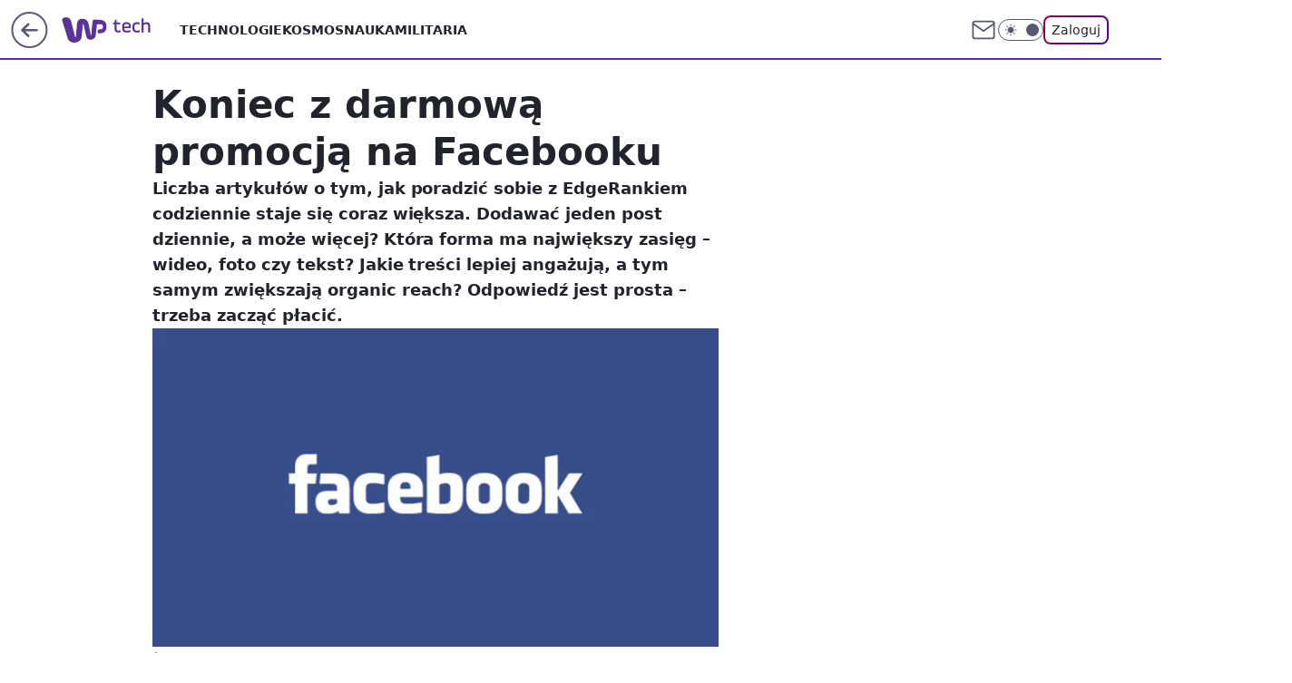

--- FILE ---
content_type: application/javascript
request_url: https://rek.www.wp.pl/gaf.js?rv=2&sn=tech&pvid=f38c4daa64df9d56c325&rekids=234802&whbid-test=1&phtml=tech.wp.pl%2Fkoniec-z-darmowa-promocja-na-facebooku%2C6034849030337665a&abtest=adtech%7CPRGM-1047%7CA%3Badtech%7CPU-335%7CA%3Badtech%7CPRG-3468%7CA%3Badtech%7CPRGM-1036%7CD%3Badtech%7CFP-76%7CA%3Badtech%7CPRGM-1356%7CA%3Badtech%7CPRGM-1419%7CC%3Badtech%7CPRGM-1589%7CA%3Badtech%7CPRGM-1576%7CB%3Badtech%7CPRGM-1443%7CA%3Badtech%7CPRGM-1421%7CA%3Badtech%7CPRGM-1587%7CB%3Badtech%7CPRGM-1215%7CC&PWA_adbd=0&darkmode=0&highLayout=0&layout=wide&navType=navigate&cdl=0&ctype=article&ciab=IAB19%2CIAB-v3-628%2CIAB19-18&cid=6034849030337665&csystem=ncr&cdate=2014-04-11&vw=1280&vh=720&p1=0&spin=bzar201c&bcv=2
body_size: 4334
content:
bzar201c({"spin":"bzar201c","bunch":234802,"context":{"dsa":false,"minor":false,"bidRequestId":"3c33b938-d4e0-43e7-8cae-0d50aab79cbe","maConfig":{"timestamp":"2026-01-15T08:59:46.335Z"},"dfpConfig":{"timestamp":"2026-01-15T11:58:29.480Z"},"sda":[],"targeting":{"client":{},"server":{},"query":{"PWA_adbd":"0","abtest":"adtech|PRGM-1047|A;adtech|PU-335|A;adtech|PRG-3468|A;adtech|PRGM-1036|D;adtech|FP-76|A;adtech|PRGM-1356|A;adtech|PRGM-1419|C;adtech|PRGM-1589|A;adtech|PRGM-1576|B;adtech|PRGM-1443|A;adtech|PRGM-1421|A;adtech|PRGM-1587|B;adtech|PRGM-1215|C","bcv":"2","cdate":"2014-04-11","cdl":"0","ciab":"IAB19,IAB-v3-628,IAB19-18","cid":"6034849030337665","csystem":"ncr","ctype":"article","darkmode":"0","highLayout":"0","layout":"wide","navType":"navigate","p1":"0","phtml":"tech.wp.pl/koniec-z-darmowa-promocja-na-facebooku,6034849030337665a","pvid":"f38c4daa64df9d56c325","rekids":"234802","rv":"2","sn":"tech","spin":"bzar201c","vh":"720","vw":"1280","whbid-test":"1"}},"directOnly":0,"geo":{"country":"840","region":"","city":""},"statid":"","mlId":"","rshsd":"8","isRobot":false,"curr":{"EUR":4.2192,"USD":3.6346,"CHF":4.5302,"GBP":4.8692},"rv":"2","status":{"advf":2,"ma":2,"ma_ads-bidder":2,"ma_cpv-bidder":2,"ma_high-cpm-bidder":2}},"slots":{"11":{"delivered":"1","campaign":null,"dfpConfig":{"placement":"/89844762/Desktop_Tech.wp.pl_x11_art","roshash":"CGJM","ceil":100,"sizes":[[336,280],[640,280],[300,250]],"namedSizes":["fluid"],"div":"div-gpt-ad-x11-art","targeting":{"DFPHASH":"AEHK","emptygaf":"0"},"gfp":"CGJM"}},"12":{"delivered":"1","campaign":null,"dfpConfig":{"placement":"/89844762/Desktop_Tech.wp.pl_x12_art","roshash":"CGJM","ceil":100,"sizes":[[336,280],[640,280],[300,250]],"namedSizes":["fluid"],"div":"div-gpt-ad-x12-art","targeting":{"DFPHASH":"AEHK","emptygaf":"0"},"gfp":"CGJM"}},"13":{"delivered":"1","campaign":null,"dfpConfig":{"placement":"/89844762/Desktop_Tech.wp.pl_x13_art","roshash":"CGJM","ceil":100,"sizes":[[336,280],[640,280],[300,250]],"namedSizes":["fluid"],"div":"div-gpt-ad-x13-art","targeting":{"DFPHASH":"AEHK","emptygaf":"0"},"gfp":"CGJM"}},"14":{"delivered":"1","campaign":null,"dfpConfig":{"placement":"/89844762/Desktop_Tech.wp.pl_x14_art","roshash":"CGJM","ceil":100,"sizes":[[336,280],[640,280],[300,250]],"namedSizes":["fluid"],"div":"div-gpt-ad-x14-art","targeting":{"DFPHASH":"AEHK","emptygaf":"0"},"gfp":"CGJM"}},"15":{"delivered":"1","campaign":null,"dfpConfig":{"placement":"/89844762/Desktop_Tech.wp.pl_x15_art","roshash":"CGJM","ceil":100,"sizes":[[728,90],[970,300],[950,90],[980,120],[980,90],[970,150],[970,90],[970,250],[930,180],[950,200],[750,100],[970,66],[750,200],[960,90],[970,100],[750,300],[970,200],[950,300]],"namedSizes":["fluid"],"div":"div-gpt-ad-x15-art","targeting":{"DFPHASH":"AEHK","emptygaf":"0"},"gfp":"CGJM"}},"16":{"delivered":"1","campaign":null,"dfpConfig":{"placement":"/89844762/Desktop_Tech.wp.pl_x16","roshash":"CGJM","ceil":100,"sizes":[[728,90],[970,300],[950,90],[980,120],[980,90],[970,150],[970,90],[970,250],[930,180],[950,200],[750,100],[970,66],[750,200],[960,90],[970,100],[750,300],[970,200],[950,300]],"namedSizes":["fluid"],"div":"div-gpt-ad-x16","targeting":{"DFPHASH":"AEHK","emptygaf":"0"},"gfp":"CGJM"}},"17":{"delivered":"1","campaign":null,"dfpConfig":{"placement":"/89844762/Desktop_Tech.wp.pl_x17","roshash":"CGJM","ceil":100,"sizes":[[728,90],[970,300],[950,90],[980,120],[980,90],[970,150],[970,90],[970,250],[930,180],[950,200],[750,100],[970,66],[750,200],[960,90],[970,100],[750,300],[970,200],[950,300]],"namedSizes":["fluid"],"div":"div-gpt-ad-x17","targeting":{"DFPHASH":"AEHK","emptygaf":"0"},"gfp":"CGJM"}},"18":{"delivered":"1","campaign":null,"dfpConfig":{"placement":"/89844762/Desktop_Tech.wp.pl_x18","roshash":"CGJM","ceil":100,"sizes":[[728,90],[970,300],[950,90],[980,120],[980,90],[970,150],[970,90],[970,250],[930,180],[950,200],[750,100],[970,66],[750,200],[960,90],[970,100],[750,300],[970,200],[950,300]],"namedSizes":["fluid"],"div":"div-gpt-ad-x18","targeting":{"DFPHASH":"AEHK","emptygaf":"0"},"gfp":"CGJM"}},"19":{"delivered":"1","campaign":null,"dfpConfig":{"placement":"/89844762/Desktop_Tech.wp.pl_x19","roshash":"CGJM","ceil":100,"sizes":[[728,90],[970,300],[950,90],[980,120],[980,90],[970,150],[970,90],[970,250],[930,180],[950,200],[750,100],[970,66],[750,200],[960,90],[970,100],[750,300],[970,200],[950,300]],"namedSizes":["fluid"],"div":"div-gpt-ad-x19","targeting":{"DFPHASH":"AEHK","emptygaf":"0"},"gfp":"CGJM"}},"2":{"delivered":"1","campaign":null,"dfpConfig":{"placement":"/89844762/Desktop_Tech.wp.pl_x02","roshash":"DLOR","ceil":100,"sizes":[[970,300],[970,600],[750,300],[950,300],[980,600],[1920,870],[1200,600],[750,400],[960,640]],"namedSizes":["fluid"],"div":"div-gpt-ad-x02","targeting":{"DFPHASH":"BJMP","emptygaf":"0"},"gfp":"DLOR"}},"24":{"delivered":"","campaign":null,"dfpConfig":null},"25":{"delivered":"1","campaign":null,"dfpConfig":{"placement":"/89844762/Desktop_Tech.wp.pl_x25_art","roshash":"CGJM","ceil":100,"sizes":[[336,280],[640,280],[300,250]],"namedSizes":["fluid"],"div":"div-gpt-ad-x25-art","targeting":{"DFPHASH":"AEHK","emptygaf":"0"},"gfp":"CGJM"}},"27":{"delivered":"1","campaign":null,"dfpConfig":{"placement":"/89844762/Desktop_Tech.wp.pl_x27_art","roshash":"CGJM","ceil":100,"sizes":[[160,600]],"namedSizes":["fluid"],"div":"div-gpt-ad-x27-art","targeting":{"DFPHASH":"AEHK","emptygaf":"0"},"gfp":"CGJM"}},"28":{"delivered":"","campaign":null,"dfpConfig":null},"29":{"delivered":"","campaign":null,"dfpConfig":null},"3":{"delivered":"1","campaign":{"id":"188508","capping":"PWAck=27120703\u0026PWAclt=24","adm":{"bunch":"234802","creations":[{"height":600,"mod":"stiltedBanner","pixels":["//ad.doubleclick.net/ddm/trackimp/N1957659.2133700WP/B34885807.437940562;dc_trk_aid=631208180;dc_trk_cid=248765862;ord=1768806107;dc_lat=;dc_rdid=;tag_for_child_directed_treatment=;tfua=;gdpr=${GDPR};gdpr_consent=${GDPR_CONSENT_755};ltd=${LIMITED_ADS};dc_tdv=1?"],"showLabel":true,"src":"https://mamc.wpcdn.pl/188508/1768483812663/1260x600/1260x600/index.html","trackers":{"click":[""],"cview":["//ma.wp.pl/ma.gif?clid=de722beda2adf178cb2a229b728519d3\u0026SN=tech\u0026pvid=f38c4daa64df9d56c325\u0026action=cvimp\u0026pg=tech.wp.pl\u0026par=domain%3Dtech.wp.pl%26targetDomain%3Dhbomax.com%26emission%3D3027443%26is_robot%3D0%26is_adblock%3D0%26partnerID%3D%26ssp%3Dwp.pl%26rekid%3D234802%26slotSizeWxH%3D1260x600%26test%3D0%26seatFee%3DetvZAJ8J33djlPHDRbsFNrIWwTs9n6bYaYse8KaAq5M%26sn%3Dtech%26isDev%3Dfalse%26utility%3DiPQPz3frzy4LlGystbQ93SMxv41t2QOMXE0vBjeNlI3WPfwLSUXluZ4DSVnA56H7%26bidReqID%3D3c33b938-d4e0-43e7-8cae-0d50aab79cbe%26creationID%3D1471696%26seatID%3Dde722beda2adf178cb2a229b728519d3%26iabPageCategories%3D%26bidTimestamp%3D1768806107%26medium%3Ddisplay%26conversionValue%3D0%26cur%3DPLN%26billing%3Dcpv%26org_id%3D25%26order%3D265765%26pvid%3Df38c4daa64df9d56c325%26geo%3D840%253B%253B%26source%3DTG%26iabSiteCategories%3D%26hBidPrice%3DCFILORU%26device%3DPERSONAL_COMPUTER%26publisherID%3D308%26inver%3D2%26ip%3DF-s-TbWzuue72CwAkdzJHLusm0E2XHpQrPr__Jrne-I%26workfID%3D188508%26tpID%3D1403745%26editedTimestamp%3D1768483974%26ttl%3D1768892507%26platform%3D8%26userID%3D__UNKNOWN_TELL_US__%26slotID%3D003%26client_id%3D32754%26pricingModel%3D2rV76-2opBQoJnvt7FgGEEbvkHGoBZAknhaML6a_D0M%26hBudgetRate%3DCFILORU%26bidderID%3D11%26contentID%3D6034849030337665"],"impression":["//ma.wp.pl/ma.gif?clid=de722beda2adf178cb2a229b728519d3\u0026SN=tech\u0026pvid=f38c4daa64df9d56c325\u0026action=delivery\u0026pg=tech.wp.pl\u0026seqTtl=1770767999\u0026par=slotID%3D003%26client_id%3D32754%26pricingModel%3D2rV76-2opBQoJnvt7FgGEEbvkHGoBZAknhaML6a_D0M%26hBudgetRate%3DCFILORU%26bidderID%3D11%26contentID%3D6034849030337665%26domain%3Dtech.wp.pl%26targetDomain%3Dhbomax.com%26emission%3D3027443%26is_robot%3D0%26is_adblock%3D0%26partnerID%3D%26ssp%3Dwp.pl%26rekid%3D234802%26slotSizeWxH%3D1260x600%26test%3D0%26seatFee%3DetvZAJ8J33djlPHDRbsFNrIWwTs9n6bYaYse8KaAq5M%26sn%3Dtech%26isDev%3Dfalse%26utility%3DiPQPz3frzy4LlGystbQ93SMxv41t2QOMXE0vBjeNlI3WPfwLSUXluZ4DSVnA56H7%26bidReqID%3D3c33b938-d4e0-43e7-8cae-0d50aab79cbe%26creationID%3D1471696%26seatID%3Dde722beda2adf178cb2a229b728519d3%26iabPageCategories%3D%26bidTimestamp%3D1768806107%26medium%3Ddisplay%26conversionValue%3D0%26cur%3DPLN%26billing%3Dcpv%26org_id%3D25%26order%3D265765%26pvid%3Df38c4daa64df9d56c325%26geo%3D840%253B%253B%26source%3DTG%26iabSiteCategories%3D%26hBidPrice%3DCFILORU%26device%3DPERSONAL_COMPUTER%26publisherID%3D308%26inver%3D2%26ip%3DF-s-TbWzuue72CwAkdzJHLusm0E2XHpQrPr__Jrne-I%26workfID%3D188508%26tpID%3D1403745%26editedTimestamp%3D1768483974%26ttl%3D1768892507%26platform%3D8%26userID%3D__UNKNOWN_TELL_US__"],"view":["//ma.wp.pl/ma.gif?clid=de722beda2adf178cb2a229b728519d3\u0026SN=tech\u0026pvid=f38c4daa64df9d56c325\u0026action=view\u0026pg=tech.wp.pl\u0026par=medium%3Ddisplay%26conversionValue%3D0%26cur%3DPLN%26billing%3Dcpv%26org_id%3D25%26order%3D265765%26pvid%3Df38c4daa64df9d56c325%26geo%3D840%253B%253B%26source%3DTG%26iabSiteCategories%3D%26hBidPrice%3DCFILORU%26device%3DPERSONAL_COMPUTER%26publisherID%3D308%26inver%3D2%26ip%3DF-s-TbWzuue72CwAkdzJHLusm0E2XHpQrPr__Jrne-I%26workfID%3D188508%26tpID%3D1403745%26editedTimestamp%3D1768483974%26ttl%3D1768892507%26platform%3D8%26userID%3D__UNKNOWN_TELL_US__%26slotID%3D003%26client_id%3D32754%26pricingModel%3D2rV76-2opBQoJnvt7FgGEEbvkHGoBZAknhaML6a_D0M%26hBudgetRate%3DCFILORU%26bidderID%3D11%26contentID%3D6034849030337665%26domain%3Dtech.wp.pl%26targetDomain%3Dhbomax.com%26emission%3D3027443%26is_robot%3D0%26is_adblock%3D0%26partnerID%3D%26ssp%3Dwp.pl%26rekid%3D234802%26slotSizeWxH%3D1260x600%26test%3D0%26seatFee%3DetvZAJ8J33djlPHDRbsFNrIWwTs9n6bYaYse8KaAq5M%26sn%3Dtech%26isDev%3Dfalse%26utility%3DiPQPz3frzy4LlGystbQ93SMxv41t2QOMXE0vBjeNlI3WPfwLSUXluZ4DSVnA56H7%26bidReqID%3D3c33b938-d4e0-43e7-8cae-0d50aab79cbe%26creationID%3D1471696%26seatID%3Dde722beda2adf178cb2a229b728519d3%26iabPageCategories%3D%26bidTimestamp%3D1768806107"]},"transparentPlaceholder":false,"type":"iframe","url":"https://ad.doubleclick.net/ddm/trackclk/N1957659.2133700WP/B34885807.437940562;dc_trk_aid=631208180;dc_trk_cid=248765862;dc_lat=;dc_rdid=;tag_for_child_directed_treatment=;tfua=;gdpr=${GDPR};gdpr_consent=${GDPR_CONSENT_755};ltd=${LIMITED_ADS};dc_tdv=1","viewability":{"scripts":["//cdn.doubleverify.com/dvbm.js#ctx=27797635\u0026cmp=34885807\u0026sid=9539995\u0026plc=437940562\u0026advid=27797635\u0026mon=1\u0026blk=0\u0026gdpr=${GDPR}\u0026gdpr_consent=${GDPR_CONSENT_126}\u0026advwf=2"]},"width":1260},{"height":600,"mod":"stiltedBanner","pixels":["//ad.doubleclick.net/ddm/trackimp/N1957659.2133700WP/B34885807.437940562;dc_trk_aid=631208180;dc_trk_cid=248765862;ord=1768806107;dc_lat=;dc_rdid=;tag_for_child_directed_treatment=;tfua=;gdpr=${GDPR};gdpr_consent=${GDPR_CONSENT_755};ltd=${LIMITED_ADS};dc_tdv=1?"],"showLabel":true,"src":"https://mamc.wpcdn.pl/188508/1768483800964/940x600/940x600/index.html","trackers":{"click":[""],"cview":["//ma.wp.pl/ma.gif?clid=de722beda2adf178cb2a229b728519d3\u0026SN=tech\u0026pvid=f38c4daa64df9d56c325\u0026action=cvimp\u0026pg=tech.wp.pl\u0026par=domain%3Dtech.wp.pl%26targetDomain%3Dhbomax.com%26emission%3D3027443%26is_robot%3D0%26is_adblock%3D0%26partnerID%3D%26ssp%3Dwp.pl%26rekid%3D234802%26slotSizeWxH%3D1260x600%26test%3D0%26seatFee%3DetvZAJ8J33djlPHDRbsFNrIWwTs9n6bYaYse8KaAq5M%26sn%3Dtech%26isDev%3Dfalse%26utility%3DiPQPz3frzy4LlGystbQ93SMxv41t2QOMXE0vBjeNlI3WPfwLSUXluZ4DSVnA56H7%26bidReqID%3D3c33b938-d4e0-43e7-8cae-0d50aab79cbe%26creationID%3D1471696%26seatID%3Dde722beda2adf178cb2a229b728519d3%26iabPageCategories%3D%26bidTimestamp%3D1768806107%26medium%3Ddisplay%26conversionValue%3D0%26cur%3DPLN%26billing%3Dcpv%26org_id%3D25%26order%3D265765%26pvid%3Df38c4daa64df9d56c325%26geo%3D840%253B%253B%26source%3DTG%26iabSiteCategories%3D%26hBidPrice%3DCFILORU%26device%3DPERSONAL_COMPUTER%26publisherID%3D308%26inver%3D2%26ip%3DF-s-TbWzuue72CwAkdzJHLusm0E2XHpQrPr__Jrne-I%26workfID%3D188508%26tpID%3D1403745%26editedTimestamp%3D1768483974%26ttl%3D1768892507%26platform%3D8%26userID%3D__UNKNOWN_TELL_US__%26slotID%3D003%26client_id%3D32754%26pricingModel%3D2rV76-2opBQoJnvt7FgGEEbvkHGoBZAknhaML6a_D0M%26hBudgetRate%3DCFILORU%26bidderID%3D11%26contentID%3D6034849030337665"],"impression":["//ma.wp.pl/ma.gif?clid=de722beda2adf178cb2a229b728519d3\u0026SN=tech\u0026pvid=f38c4daa64df9d56c325\u0026action=delivery\u0026pg=tech.wp.pl\u0026seqTtl=1770767999\u0026par=slotID%3D003%26client_id%3D32754%26pricingModel%3D2rV76-2opBQoJnvt7FgGEEbvkHGoBZAknhaML6a_D0M%26hBudgetRate%3DCFILORU%26bidderID%3D11%26contentID%3D6034849030337665%26domain%3Dtech.wp.pl%26targetDomain%3Dhbomax.com%26emission%3D3027443%26is_robot%3D0%26is_adblock%3D0%26partnerID%3D%26ssp%3Dwp.pl%26rekid%3D234802%26slotSizeWxH%3D1260x600%26test%3D0%26seatFee%3DetvZAJ8J33djlPHDRbsFNrIWwTs9n6bYaYse8KaAq5M%26sn%3Dtech%26isDev%3Dfalse%26utility%3DiPQPz3frzy4LlGystbQ93SMxv41t2QOMXE0vBjeNlI3WPfwLSUXluZ4DSVnA56H7%26bidReqID%3D3c33b938-d4e0-43e7-8cae-0d50aab79cbe%26creationID%3D1471696%26seatID%3Dde722beda2adf178cb2a229b728519d3%26iabPageCategories%3D%26bidTimestamp%3D1768806107%26medium%3Ddisplay%26conversionValue%3D0%26cur%3DPLN%26billing%3Dcpv%26org_id%3D25%26order%3D265765%26pvid%3Df38c4daa64df9d56c325%26geo%3D840%253B%253B%26source%3DTG%26iabSiteCategories%3D%26hBidPrice%3DCFILORU%26device%3DPERSONAL_COMPUTER%26publisherID%3D308%26inver%3D2%26ip%3DF-s-TbWzuue72CwAkdzJHLusm0E2XHpQrPr__Jrne-I%26workfID%3D188508%26tpID%3D1403745%26editedTimestamp%3D1768483974%26ttl%3D1768892507%26platform%3D8%26userID%3D__UNKNOWN_TELL_US__"],"view":["//ma.wp.pl/ma.gif?clid=de722beda2adf178cb2a229b728519d3\u0026SN=tech\u0026pvid=f38c4daa64df9d56c325\u0026action=view\u0026pg=tech.wp.pl\u0026par=medium%3Ddisplay%26conversionValue%3D0%26cur%3DPLN%26billing%3Dcpv%26org_id%3D25%26order%3D265765%26pvid%3Df38c4daa64df9d56c325%26geo%3D840%253B%253B%26source%3DTG%26iabSiteCategories%3D%26hBidPrice%3DCFILORU%26device%3DPERSONAL_COMPUTER%26publisherID%3D308%26inver%3D2%26ip%3DF-s-TbWzuue72CwAkdzJHLusm0E2XHpQrPr__Jrne-I%26workfID%3D188508%26tpID%3D1403745%26editedTimestamp%3D1768483974%26ttl%3D1768892507%26platform%3D8%26userID%3D__UNKNOWN_TELL_US__%26slotID%3D003%26client_id%3D32754%26pricingModel%3D2rV76-2opBQoJnvt7FgGEEbvkHGoBZAknhaML6a_D0M%26hBudgetRate%3DCFILORU%26bidderID%3D11%26contentID%3D6034849030337665%26domain%3Dtech.wp.pl%26targetDomain%3Dhbomax.com%26emission%3D3027443%26is_robot%3D0%26is_adblock%3D0%26partnerID%3D%26ssp%3Dwp.pl%26rekid%3D234802%26slotSizeWxH%3D1260x600%26test%3D0%26seatFee%3DetvZAJ8J33djlPHDRbsFNrIWwTs9n6bYaYse8KaAq5M%26sn%3Dtech%26isDev%3Dfalse%26utility%3DiPQPz3frzy4LlGystbQ93SMxv41t2QOMXE0vBjeNlI3WPfwLSUXluZ4DSVnA56H7%26bidReqID%3D3c33b938-d4e0-43e7-8cae-0d50aab79cbe%26creationID%3D1471696%26seatID%3Dde722beda2adf178cb2a229b728519d3%26iabPageCategories%3D%26bidTimestamp%3D1768806107"]},"transparentPlaceholder":false,"type":"iframe","url":"https://ad.doubleclick.net/ddm/trackclk/N1957659.2133700WP/B34885807.437940562;dc_trk_aid=631208180;dc_trk_cid=248765862;dc_lat=;dc_rdid=;tag_for_child_directed_treatment=;tfua=;gdpr=${GDPR};gdpr_consent=${GDPR_CONSENT_755};ltd=${LIMITED_ADS};dc_tdv=1","viewability":{"scripts":["//cdn.doubleverify.com/dvbm.js#ctx=27797635\u0026cmp=34885807\u0026sid=9539995\u0026plc=437940562\u0026advid=27797635\u0026mon=1\u0026blk=0\u0026gdpr=${GDPR}\u0026gdpr_consent=${GDPR_CONSENT_126}\u0026advwf=2"]},"width":940}],"redir":"https://ma.wp.pl/redirma?SN=tech\u0026pvid=f38c4daa64df9d56c325\u0026par=creationID%3D1471696%26iabPageCategories%3D%26conversionValue%3D0%26pvid%3Df38c4daa64df9d56c325%26geo%3D840%253B%253B%26publisherID%3D308%26contentID%3D6034849030337665%26partnerID%3D%26ttl%3D1768892507%26isDev%3Dfalse%26bidReqID%3D3c33b938-d4e0-43e7-8cae-0d50aab79cbe%26hBidPrice%3DCFILORU%26slotID%3D003%26emission%3D3027443%26is_robot%3D0%26rekid%3D234802%26utility%3DiPQPz3frzy4LlGystbQ93SMxv41t2QOMXE0vBjeNlI3WPfwLSUXluZ4DSVnA56H7%26source%3DTG%26targetDomain%3Dhbomax.com%26ssp%3Dwp.pl%26sn%3Dtech%26bidTimestamp%3D1768806107%26order%3D265765%26tpID%3D1403745%26pricingModel%3D2rV76-2opBQoJnvt7FgGEEbvkHGoBZAknhaML6a_D0M%26slotSizeWxH%3D1260x600%26editedTimestamp%3D1768483974%26client_id%3D32754%26hBudgetRate%3DCFILORU%26test%3D0%26workfID%3D188508%26userID%3D__UNKNOWN_TELL_US__%26seatID%3Dde722beda2adf178cb2a229b728519d3%26medium%3Ddisplay%26org_id%3D25%26iabSiteCategories%3D%26inver%3D2%26domain%3Dtech.wp.pl%26billing%3Dcpv%26ip%3DF-s-TbWzuue72CwAkdzJHLusm0E2XHpQrPr__Jrne-I%26platform%3D8%26is_adblock%3D0%26cur%3DPLN%26device%3DPERSONAL_COMPUTER%26bidderID%3D11%26seatFee%3DetvZAJ8J33djlPHDRbsFNrIWwTs9n6bYaYse8KaAq5M\u0026url=","slot":"3"},"creative":{"Id":"1471696","provider":"ma_cpv-bidder","roshash":"CFIL","height":600,"width":1260,"touchpointId":"1403745","source":{"bidder":"cpv-bidder"}},"sellingModel":{"directOnly":1,"model":"CPM_INT"}},"dfpConfig":null},"32":{"delivered":"1","campaign":null,"dfpConfig":{"placement":"/89844762/Desktop_Tech.wp.pl_x32_art","roshash":"CGJM","ceil":100,"sizes":[[336,280],[640,280],[300,250]],"namedSizes":["fluid"],"div":"div-gpt-ad-x32-art","targeting":{"DFPHASH":"AEHK","emptygaf":"0"},"gfp":"CGJM"}},"33":{"delivered":"1","campaign":null,"dfpConfig":{"placement":"/89844762/Desktop_Tech.wp.pl_x33_art","roshash":"CGJM","ceil":100,"sizes":[[336,280],[640,280],[300,250]],"namedSizes":["fluid"],"div":"div-gpt-ad-x33-art","targeting":{"DFPHASH":"AEHK","emptygaf":"0"},"gfp":"CGJM"}},"34":{"delivered":"1","campaign":null,"dfpConfig":{"placement":"/89844762/Desktop_Tech.wp.pl_x34_art","roshash":"CGJM","ceil":100,"sizes":[[300,250]],"namedSizes":["fluid"],"div":"div-gpt-ad-x34-art","targeting":{"DFPHASH":"AEHK","emptygaf":"0"},"gfp":"CGJM"}},"35":{"delivered":"1","campaign":null,"dfpConfig":{"placement":"/89844762/Desktop_Tech.wp.pl_x35_art","roshash":"CGJM","ceil":100,"sizes":[[300,600],[300,250]],"namedSizes":["fluid"],"div":"div-gpt-ad-x35-art","targeting":{"DFPHASH":"AEHK","emptygaf":"0"},"gfp":"CGJM"}},"36":{"delivered":"1","campaign":null,"dfpConfig":{"placement":"/89844762/Desktop_Tech.wp.pl_x36_art","roshash":"CGJM","ceil":100,"sizes":[[300,600],[300,250]],"namedSizes":["fluid"],"div":"div-gpt-ad-x36-art","targeting":{"DFPHASH":"AEHK","emptygaf":"0"},"gfp":"CGJM"}},"37":{"delivered":"1","campaign":null,"dfpConfig":{"placement":"/89844762/Desktop_Tech.wp.pl_x37_art","roshash":"CGJM","ceil":100,"sizes":[[300,600],[300,250]],"namedSizes":["fluid"],"div":"div-gpt-ad-x37-art","targeting":{"DFPHASH":"AEHK","emptygaf":"0"},"gfp":"CGJM"}},"40":{"delivered":"1","campaign":null,"dfpConfig":{"placement":"/89844762/Desktop_Tech.wp.pl_x40","roshash":"CHKN","ceil":100,"sizes":[[300,250]],"namedSizes":["fluid"],"div":"div-gpt-ad-x40","targeting":{"DFPHASH":"AFIL","emptygaf":"0"},"gfp":"CHKN"}},"5":{"lazy":1,"delivered":"1","campaign":{"id":"188651","adm":{"bunch":"234802","creations":[{"height":280,"showLabel":true,"src":"https://mamc.wpcdn.pl/188651/1768573935006/a[23].jpg","trackers":{"click":[""],"cview":["//ma.wp.pl/ma.gif?clid=a34bb419bc1345d54896e03c36043d43\u0026SN=tech\u0026pvid=f38c4daa64df9d56c325\u0026action=cvimp\u0026pg=tech.wp.pl\u0026par=cur%3DPLN%26seatFee%3DQw6ovtXZ30p_Izy4GvU9Fh1joMtDZc_XYTT3saHneps%26contentID%3D6034849030337665%26conversionValue%3D0%26userID%3D__UNKNOWN_TELL_US__%26publisherID%3D308%26slotSizeWxH%3D640x280%26creationID%3D1473563%26workfID%3D188651%26org_id%3D25%26source%3DTG%26utility%3Dh__DMJbv1MX0CkuF91upnHJGmsQFc50kvOemLvXBJ7GLEBizhjreErr6ZaR1hwK9%26medium%3Ddisplay%26domain%3Dtech.wp.pl%26emission%3D3045402%26iabPageCategories%3D%26iabSiteCategories%3D%26is_robot%3D0%26partnerID%3D%26inver%3D2%26targetDomain%3Dwojas.pl%26hBudgetRate%3DCFILORU%26device%3DPERSONAL_COMPUTER%26rekid%3D234802%26test%3D0%26order%3D266261%26editedTimestamp%3D1768574250%26pricingModel%3DKGqQhAh9XzdQcBhgdbDhG_iBX5REQvyBeh7JpDBR_co%26ttl%3D1768892507%26isDev%3Dfalse%26slotID%3D005%26tpID%3D1404446%26seatID%3Da34bb419bc1345d54896e03c36043d43%26is_adblock%3D0%26sn%3Dtech%26bidTimestamp%3D1768806107%26bidReqID%3D3c33b938-d4e0-43e7-8cae-0d50aab79cbe%26pvid%3Df38c4daa64df9d56c325%26hBidPrice%3DCFILORU%26capping%3D1%26ssp%3Dwp.pl%26billing%3Dcpv%26client_id%3D51440%26geo%3D840%253B%253B%26bidderID%3D11%26platform%3D8%26ip%3DKyGd6YwEB2141u_8TCz0s21TJvJmezzLWvrK648a8d0"],"impression":["//ma.wp.pl/ma.gif?clid=a34bb419bc1345d54896e03c36043d43\u0026SN=tech\u0026pvid=f38c4daa64df9d56c325\u0026action=delivery\u0026pg=tech.wp.pl\u0026par=ssp%3Dwp.pl%26billing%3Dcpv%26client_id%3D51440%26geo%3D840%253B%253B%26bidderID%3D11%26platform%3D8%26ip%3DKyGd6YwEB2141u_8TCz0s21TJvJmezzLWvrK648a8d0%26cur%3DPLN%26seatFee%3DQw6ovtXZ30p_Izy4GvU9Fh1joMtDZc_XYTT3saHneps%26contentID%3D6034849030337665%26conversionValue%3D0%26userID%3D__UNKNOWN_TELL_US__%26publisherID%3D308%26slotSizeWxH%3D640x280%26creationID%3D1473563%26workfID%3D188651%26org_id%3D25%26source%3DTG%26utility%3Dh__DMJbv1MX0CkuF91upnHJGmsQFc50kvOemLvXBJ7GLEBizhjreErr6ZaR1hwK9%26medium%3Ddisplay%26domain%3Dtech.wp.pl%26emission%3D3045402%26iabPageCategories%3D%26iabSiteCategories%3D%26is_robot%3D0%26partnerID%3D%26inver%3D2%26targetDomain%3Dwojas.pl%26hBudgetRate%3DCFILORU%26device%3DPERSONAL_COMPUTER%26rekid%3D234802%26test%3D0%26order%3D266261%26editedTimestamp%3D1768574250%26pricingModel%3DKGqQhAh9XzdQcBhgdbDhG_iBX5REQvyBeh7JpDBR_co%26ttl%3D1768892507%26isDev%3Dfalse%26slotID%3D005%26tpID%3D1404446%26seatID%3Da34bb419bc1345d54896e03c36043d43%26is_adblock%3D0%26sn%3Dtech%26bidTimestamp%3D1768806107%26bidReqID%3D3c33b938-d4e0-43e7-8cae-0d50aab79cbe%26pvid%3Df38c4daa64df9d56c325%26hBidPrice%3DCFILORU%26capping%3D1"],"view":["//ma.wp.pl/ma.gif?clid=a34bb419bc1345d54896e03c36043d43\u0026SN=tech\u0026pvid=f38c4daa64df9d56c325\u0026action=view\u0026pg=tech.wp.pl\u0026par=ssp%3Dwp.pl%26billing%3Dcpv%26client_id%3D51440%26geo%3D840%253B%253B%26bidderID%3D11%26platform%3D8%26ip%3DKyGd6YwEB2141u_8TCz0s21TJvJmezzLWvrK648a8d0%26cur%3DPLN%26seatFee%3DQw6ovtXZ30p_Izy4GvU9Fh1joMtDZc_XYTT3saHneps%26contentID%3D6034849030337665%26conversionValue%3D0%26userID%3D__UNKNOWN_TELL_US__%26publisherID%3D308%26slotSizeWxH%3D640x280%26creationID%3D1473563%26workfID%3D188651%26org_id%3D25%26source%3DTG%26utility%3Dh__DMJbv1MX0CkuF91upnHJGmsQFc50kvOemLvXBJ7GLEBizhjreErr6ZaR1hwK9%26medium%3Ddisplay%26domain%3Dtech.wp.pl%26emission%3D3045402%26iabPageCategories%3D%26iabSiteCategories%3D%26is_robot%3D0%26partnerID%3D%26inver%3D2%26targetDomain%3Dwojas.pl%26hBudgetRate%3DCFILORU%26device%3DPERSONAL_COMPUTER%26rekid%3D234802%26test%3D0%26order%3D266261%26editedTimestamp%3D1768574250%26pricingModel%3DKGqQhAh9XzdQcBhgdbDhG_iBX5REQvyBeh7JpDBR_co%26ttl%3D1768892507%26isDev%3Dfalse%26slotID%3D005%26tpID%3D1404446%26seatID%3Da34bb419bc1345d54896e03c36043d43%26is_adblock%3D0%26sn%3Dtech%26bidTimestamp%3D1768806107%26bidReqID%3D3c33b938-d4e0-43e7-8cae-0d50aab79cbe%26pvid%3Df38c4daa64df9d56c325%26hBidPrice%3DCFILORU%26capping%3D1"]},"transparentPlaceholder":false,"type":"image","url":"https://wojas.pl/winter20/kolekcja-damskie?utm_source=wp\u0026utm_medium=MidText_Artykuly_WPM\u0026utm_campaign=WINTER_a_desktop","width":640}],"redir":"https://ma.wp.pl/redirma?SN=tech\u0026pvid=f38c4daa64df9d56c325\u0026par=tpID%3D1404446%26seatID%3Da34bb419bc1345d54896e03c36043d43%26creationID%3D1473563%26workfID%3D188651%26targetDomain%3Dwojas.pl%26editedTimestamp%3D1768574250%26pricingModel%3DKGqQhAh9XzdQcBhgdbDhG_iBX5REQvyBeh7JpDBR_co%26is_adblock%3D0%26bidTimestamp%3D1768806107%26billing%3Dcpv%26client_id%3D51440%26geo%3D840%253B%253B%26bidderID%3D11%26medium%3Ddisplay%26device%3DPERSONAL_COMPUTER%26is_robot%3D0%26isDev%3Dfalse%26sn%3Dtech%26hBidPrice%3DCFILORU%26conversionValue%3D0%26org_id%3D25%26source%3DTG%26iabSiteCategories%3D%26partnerID%3D%26ttl%3D1768892507%26pvid%3Df38c4daa64df9d56c325%26inver%3D2%26bidReqID%3D3c33b938-d4e0-43e7-8cae-0d50aab79cbe%26publisherID%3D308%26slotSizeWxH%3D640x280%26utility%3Dh__DMJbv1MX0CkuF91upnHJGmsQFc50kvOemLvXBJ7GLEBizhjreErr6ZaR1hwK9%26domain%3Dtech.wp.pl%26order%3D266261%26capping%3D1%26ssp%3Dwp.pl%26platform%3D8%26seatFee%3DQw6ovtXZ30p_Izy4GvU9Fh1joMtDZc_XYTT3saHneps%26userID%3D__UNKNOWN_TELL_US__%26emission%3D3045402%26rekid%3D234802%26slotID%3D005%26ip%3DKyGd6YwEB2141u_8TCz0s21TJvJmezzLWvrK648a8d0%26cur%3DPLN%26contentID%3D6034849030337665%26iabPageCategories%3D%26hBudgetRate%3DCFILORU%26test%3D0\u0026url=","slot":"5"},"creative":{"Id":"1473563","provider":"ma_cpv-bidder","roshash":"CFIL","height":280,"width":640,"touchpointId":"1404446","source":{"bidder":"cpv-bidder"}},"sellingModel":{"directOnly":1,"model":"CPM_INT"}},"dfpConfig":null},"50":{"delivered":"1","campaign":null,"dfpConfig":{"placement":"/89844762/Desktop_Tech.wp.pl_x50_art","roshash":"CGJM","ceil":100,"sizes":[[728,90],[970,300],[950,90],[980,120],[980,90],[970,150],[970,90],[970,250],[930,180],[950,200],[750,100],[970,66],[750,200],[960,90],[970,100],[750,300],[970,200],[950,300]],"namedSizes":["fluid"],"div":"div-gpt-ad-x50-art","targeting":{"DFPHASH":"AEHK","emptygaf":"0"},"gfp":"CGJM"}},"52":{"delivered":"1","campaign":null,"dfpConfig":{"placement":"/89844762/Desktop_Tech.wp.pl_x52_art","roshash":"CGJM","ceil":100,"sizes":[[300,250]],"namedSizes":["fluid"],"div":"div-gpt-ad-x52-art","targeting":{"DFPHASH":"AEHK","emptygaf":"0"},"gfp":"CGJM"}},"529":{"delivered":"1","campaign":null,"dfpConfig":{"placement":"/89844762/Desktop_Tech.wp.pl_x529","roshash":"CGJM","ceil":100,"sizes":[[300,250]],"namedSizes":["fluid"],"div":"div-gpt-ad-x529","targeting":{"DFPHASH":"AEHK","emptygaf":"0"},"gfp":"CGJM"}},"53":{"delivered":"1","campaign":null,"dfpConfig":{"placement":"/89844762/Desktop_Tech.wp.pl_x53_art","roshash":"CGJM","ceil":100,"sizes":[[728,90],[970,300],[950,90],[980,120],[980,90],[970,150],[970,600],[970,90],[970,250],[930,180],[950,200],[750,100],[970,66],[750,200],[960,90],[970,100],[750,300],[970,200],[940,600]],"namedSizes":["fluid"],"div":"div-gpt-ad-x53-art","targeting":{"DFPHASH":"AEHK","emptygaf":"0"},"gfp":"CGJM"}},"531":{"delivered":"1","campaign":null,"dfpConfig":{"placement":"/89844762/Desktop_Tech.wp.pl_x531","roshash":"CGJM","ceil":100,"sizes":[[300,250]],"namedSizes":["fluid"],"div":"div-gpt-ad-x531","targeting":{"DFPHASH":"AEHK","emptygaf":"0"},"gfp":"CGJM"}},"541":{"delivered":"1","campaign":null,"dfpConfig":{"placement":"/89844762/Desktop_Tech.wp.pl_x541_art","roshash":"CGJM","ceil":100,"sizes":[[300,600],[300,250]],"namedSizes":["fluid"],"div":"div-gpt-ad-x541-art","targeting":{"DFPHASH":"AEHK","emptygaf":"0"},"gfp":"CGJM"}},"59":{"delivered":"1","campaign":null,"dfpConfig":{"placement":"/89844762/Desktop_Tech.wp.pl_x59_art","roshash":"CGJM","ceil":100,"sizes":[[300,600],[300,250]],"namedSizes":["fluid"],"div":"div-gpt-ad-x59-art","targeting":{"DFPHASH":"AEHK","emptygaf":"0"},"gfp":"CGJM"}},"6":{"delivered":"","campaign":null,"dfpConfig":null},"61":{"delivered":"1","campaign":null,"dfpConfig":{"placement":"/89844762/Desktop_Tech.wp.pl_x61_art","roshash":"CGJM","ceil":100,"sizes":[[336,280],[640,280],[300,250]],"namedSizes":["fluid"],"div":"div-gpt-ad-x61-art","targeting":{"DFPHASH":"AEHK","emptygaf":"0"},"gfp":"CGJM"}},"67":{"delivered":"1","campaign":null,"dfpConfig":{"placement":"/89844762/Desktop_Tech.wp.pl_x67_art","roshash":"CFLO","ceil":100,"sizes":[[300,50]],"namedSizes":["fluid"],"div":"div-gpt-ad-x67-art","targeting":{"DFPHASH":"ADJM","emptygaf":"0"},"gfp":"CFLO"}},"7":{"delivered":"","campaign":null,"dfpConfig":null},"70":{"delivered":"1","campaign":null,"dfpConfig":{"placement":"/89844762/Desktop_Tech.wp.pl_x70_art","roshash":"CGJM","ceil":100,"sizes":[[728,90],[970,300],[950,90],[980,120],[980,90],[970,150],[970,90],[970,250],[930,180],[950,200],[750,100],[970,66],[750,200],[960,90],[970,100],[750,300],[970,200],[950,300]],"namedSizes":["fluid"],"div":"div-gpt-ad-x70-art","targeting":{"DFPHASH":"AEHK","emptygaf":"0"},"gfp":"CGJM"}},"716":{"delivered":"","campaign":null,"dfpConfig":null},"717":{"delivered":"","campaign":null,"dfpConfig":null},"72":{"delivered":"1","campaign":null,"dfpConfig":{"placement":"/89844762/Desktop_Tech.wp.pl_x72_art","roshash":"CGJM","ceil":100,"sizes":[[300,250]],"namedSizes":["fluid"],"div":"div-gpt-ad-x72-art","targeting":{"DFPHASH":"AEHK","emptygaf":"0"},"gfp":"CGJM"}},"79":{"delivered":"1","campaign":null,"dfpConfig":{"placement":"/89844762/Desktop_Tech.wp.pl_x79_art","roshash":"CGJM","ceil":100,"sizes":[[300,600],[300,250]],"namedSizes":["fluid"],"div":"div-gpt-ad-x79-art","targeting":{"DFPHASH":"AEHK","emptygaf":"0"},"gfp":"CGJM"}},"8":{"delivered":"","campaign":null,"dfpConfig":null},"80":{"delivered":"1","campaign":null,"dfpConfig":{"placement":"/89844762/Desktop_Tech.wp.pl_x80_art","roshash":"CFNQ","ceil":100,"sizes":[[1,1]],"namedSizes":["fluid"],"div":"div-gpt-ad-x80-art","isNative":1,"targeting":{"DFPHASH":"ADLO","emptygaf":"0"},"gfp":"CFNQ"}},"81":{"delivered":"1","campaign":null,"dfpConfig":{"placement":"/89844762/Desktop_Tech.wp.pl_x81_art","roshash":"CFNQ","ceil":100,"sizes":[[1,1]],"namedSizes":["fluid"],"div":"div-gpt-ad-x81-art","isNative":1,"targeting":{"DFPHASH":"ADLO","emptygaf":"0"},"gfp":"CFNQ"}},"810":{"delivered":"","campaign":null,"dfpConfig":null},"811":{"delivered":"","campaign":null,"dfpConfig":null},"812":{"delivered":"","campaign":null,"dfpConfig":null},"813":{"delivered":"","campaign":null,"dfpConfig":null},"814":{"delivered":"","campaign":null,"dfpConfig":null},"815":{"delivered":"","campaign":null,"dfpConfig":null},"816":{"delivered":"","campaign":null,"dfpConfig":null},"817":{"delivered":"","campaign":null,"dfpConfig":null},"82":{"delivered":"1","campaign":null,"dfpConfig":{"placement":"/89844762/Desktop_Tech.wp.pl_x82_art","roshash":"CFNQ","ceil":100,"sizes":[[1,1]],"namedSizes":["fluid"],"div":"div-gpt-ad-x82-art","isNative":1,"targeting":{"DFPHASH":"ADLO","emptygaf":"0"},"gfp":"CFNQ"}},"826":{"delivered":"","campaign":null,"dfpConfig":null},"827":{"delivered":"","campaign":null,"dfpConfig":null},"828":{"delivered":"","campaign":null,"dfpConfig":null},"83":{"delivered":"1","campaign":null,"dfpConfig":{"placement":"/89844762/Desktop_Tech.wp.pl_x83_art","roshash":"CFNQ","ceil":100,"sizes":[[1,1]],"namedSizes":["fluid"],"div":"div-gpt-ad-x83-art","isNative":1,"targeting":{"DFPHASH":"ADLO","emptygaf":"0"},"gfp":"CFNQ"}},"89":{"delivered":"","campaign":null,"dfpConfig":null},"90":{"delivered":"1","campaign":null,"dfpConfig":{"placement":"/89844762/Desktop_Tech.wp.pl_x90_art","roshash":"CGJM","ceil":100,"sizes":[[728,90],[970,300],[950,90],[980,120],[980,90],[970,150],[970,90],[970,250],[930,180],[950,200],[750,100],[970,66],[750,200],[960,90],[970,100],[750,300],[970,200],[950,300]],"namedSizes":["fluid"],"div":"div-gpt-ad-x90-art","targeting":{"DFPHASH":"AEHK","emptygaf":"0"},"gfp":"CGJM"}},"92":{"delivered":"1","campaign":null,"dfpConfig":{"placement":"/89844762/Desktop_Tech.wp.pl_x92_art","roshash":"CGJM","ceil":100,"sizes":[[300,250]],"namedSizes":["fluid"],"div":"div-gpt-ad-x92-art","targeting":{"DFPHASH":"AEHK","emptygaf":"0"},"gfp":"CGJM"}},"93":{"delivered":"1","campaign":null,"dfpConfig":{"placement":"/89844762/Desktop_Tech.wp.pl_x93_art","roshash":"CGJM","ceil":100,"sizes":[[300,600],[300,250]],"namedSizes":["fluid"],"div":"div-gpt-ad-x93-art","targeting":{"DFPHASH":"AEHK","emptygaf":"0"},"gfp":"CGJM"}},"94":{"delivered":"1","campaign":null,"dfpConfig":{"placement":"/89844762/Desktop_Tech.wp.pl_x94_art","roshash":"CGJM","ceil":100,"sizes":[[300,600],[300,250]],"namedSizes":["fluid"],"div":"div-gpt-ad-x94-art","targeting":{"DFPHASH":"AEHK","emptygaf":"0"},"gfp":"CGJM"}},"95":{"delivered":"1","campaign":null,"dfpConfig":{"placement":"/89844762/Desktop_Tech.wp.pl_x95_art","roshash":"CGJM","ceil":100,"sizes":[[300,600],[300,250]],"namedSizes":["fluid"],"div":"div-gpt-ad-x95-art","targeting":{"DFPHASH":"AEHK","emptygaf":"0"},"gfp":"CGJM"}},"99":{"delivered":"1","campaign":null,"dfpConfig":{"placement":"/89844762/Desktop_Tech.wp.pl_x99_art","roshash":"CGJM","ceil":100,"sizes":[[300,600],[300,250]],"namedSizes":["fluid"],"div":"div-gpt-ad-x99-art","targeting":{"DFPHASH":"AEHK","emptygaf":"0"},"gfp":"CGJM"}}},"bdd":{}});